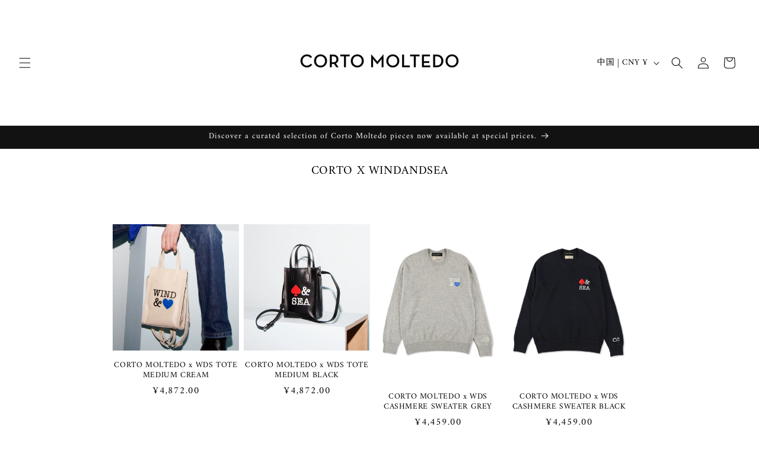

--- FILE ---
content_type: application/x-javascript
request_url: https://www.goldendev.win/shopify/show-recent-orders/shop/status/corto-moltedo.myshopify.com.js?58960611
body_size: -147
content:
var sro_settings_updated = 1639751598;